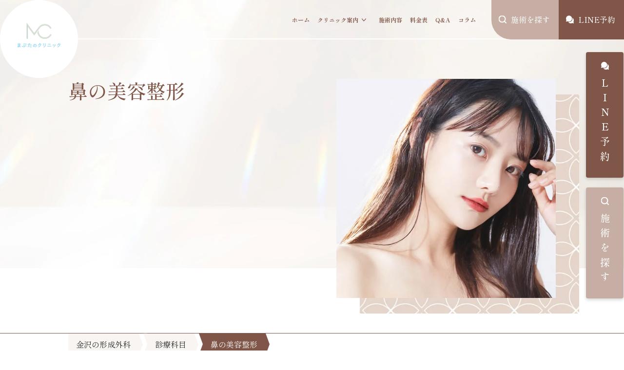

--- FILE ---
content_type: image/svg+xml
request_url: https://mabutanoclinic.jp/wp-content/themes/mabutanoclinic/assets/img/common/icon-comments.svg
body_size: 9789
content:
<svg xmlns="http://www.w3.org/2000/svg" xmlns:xlink="http://www.w3.org/1999/xlink" width="16" height="16"><image width="16" height="16" xlink:href="[data-uri]"/></svg>

--- FILE ---
content_type: image/svg+xml
request_url: https://mabutanoclinic.jp/wp-content/themes/mabutanoclinic/assets/img/common/icon-glass.svg
body_size: 7526
content:
<svg xmlns="http://www.w3.org/2000/svg" xmlns:xlink="http://www.w3.org/1999/xlink" width="16" height="16"><defs><pattern id="a" preserveAspectRatio="xMidYMid slice" width="100%" height="100%" viewBox="0 0 270 270"><image width="270" height="270" xlink:href="[data-uri]"/></pattern></defs><path fill="url(#a)" d="M0 0h16v16H0z"/></svg>